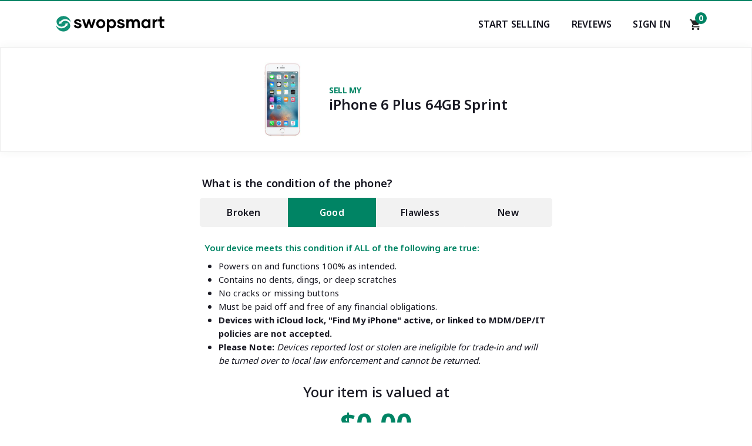

--- FILE ---
content_type: text/html; charset=UTF-8
request_url: https://www.swopsmart.com/sell-apple-iphone-6-plus-64-gb-sprint
body_size: 11905
content:
<!DOCTYPE html>
<html lang="en">
    <head>
            <title>Sell Apple iPhone 6 Plus 64GB Sprint | Cash for Apple iPhone 6 Plus 64GB Sprint</title>  
        
            <meta name="description" content="Sell your Apple iPhone 6 Plus 64GB Sprint to Swopsmart and get the Most Cash GUARANTEED! Instant Quote. Free Shipping. Top Rated Service."><meta name="msvalidate.01" content="700FC7D2305D3525F302131FFF533636" />
            <meta name="keywords" content="sell Apple iPhone 6 Plus 64GB Sprint, sell my Apple iPhone 6 Plus 64GB Sprint, sell used Apple iPhone 6 Plus 64GB Sprint, swopsmart Apple iPhone 6 Plus 64GB Sprint, sell iphone, sell ipad, sell samsung">
            <meta name="revisit-after" content="3 days">
        
          <!-- Facebook open graph tags -->
          <meta property="og:url" xml:lang="EN" content="//www.facebook.com/swopsmart">
            <meta property="og:type" content="website">
            <meta property="og:site_name" content="Swopsmart.com">
            <meta property="og:title" content="Sell Apple iPhone 6 Plus 64GB Sprint | Cash for Apple iPhone 6 Plus 64GB Sprint">
            <meta property="og:description" content="Sell your Apple iPhone 6 Plus 64GB Sprint to Swopsmart and get the Most Cash GUARANTEED! Instant Quote. Free Shipping. Top Rated Service.">
            <meta property="og:image" content="https://www.swopsmart.com/assets/front/images/ss-og-image.png">

        <!-- twitter summary card -->
            <meta name="twitter:card" content="summary" />
            <meta name="twitter:site" content="@swopsmart" />

        <!-- Favicon -->  
           <link rel="icon" type="image/png" sizes="16x16" href="https://www.swopsmart.com/assets/front/favicon/16x16.png">
            <link rel="icon" type="image/png" sizes="32x32" href="https://www.swopsmart.com/assets/front/favicon/32x32.png">
            <link rel="icon" type="image/png" sizes="192x192" href="https://www.swopsmart.com/assets/front/favicon/192x192.png">
            <link rel="apple-touch-icon" type="image/png" sizes="180x180" href="https://www.swopsmart.com/assets/front/favicon/180x180.png">
        
        <!-- for-mobile-apps -->
            <meta name="viewport" content="width=device-width, initial-scale=1">
            <meta http-equiv="Content-Type" content="text/html; charset=utf-8" />

        
        <!-- Custom ui styles -->
                    <link href="https://cdn.swopsmart.com/assets/front/css/main.min.1292021.css" rel="stylesheet" type="text/css" media="all" />
              

        <!-- Google analytics -->
            <script>
              (function(i,s,o,g,r,a,m){i['GoogleAnalyticsObject']=r;i[r]=i[r]||function(){
              (i[r].q=i[r].q||[]).push(arguments)},i[r].l=1*new Date();a=s.createElement(o),
              m=s.getElementsByTagName(o)[0];a.async=1;a.src=g;m.parentNode.insertBefore(a,m)
              })(window,document,'script','https://www.google-analytics.com/analytics.js','ga');
              ga('create', 'UA-79995837-1', 'auto');
              ga('send', 'pageview');
            </script>
         <!-- Google analytics ends -->


</head>	
<body>

<!--Skips direct to content-->    
<a href="#main-content" class="skip-main">Skip to main content</a>

<!-- Header begins-->
    <header class="global-nav">
        <div class="container">
            <div class="nav-wrapper">
                    <a href="/" class="logo-link"><img src="https://www.swopsmart.com/assets/front/images/ss-logo.svg" class="logo" alt="Swopsmart logo"/></a>
<!-- desktop navigation links-->
                <nav class="desktop">
   
                    <ul class="nav-links">
                   
                        <li ><a href="https://www.swopsmart.com/sell" aria-label="Start selling your electronics">Start Selling</a></li>   
                        <li><a href="https://www.swopsmart.com/reviews">Reviews</a></li>
                        <li>
                            <a href="https://www.swopsmart.com/sign-in">Sign In</a>                                
                           
                        
                        </li>
                    </ul>
                    <div class="nav-cart">
                        <!--Gets items in cart -->
                              
                        <a href="https://www.swopsmart.com/process/cart" aria-label="Shopping cart"><img src="https://cdn.swopsmart.com/assets/front/images/shopping_cart-24px.svg" alt="Shipping cart icon" />
                        <span class="cart-circle" aria-label="0 items in shopping cart">0</span></a>
                    
                        </div>
                </nav>
                    <input class="menu-btn mobile" type="checkbox" id="menu-btn">
                    <label class="menu-icon mobile" for="menu-btn"><span class="nav-icon mobile"></span></label>

<!--mobile navigation links-->
                <nav class="mobile">
                    <div class="top-nav">
                            <ul>
                                <li>
                             
                                    <a href="https://www.swopsmart.com/sign-in"><img src="https://cdn.swopsmart.com/assets/front/images/user.svg" alt="user icon" loading="lazy"> Sign In</a>          
                                </li>
                                <li class="m-nav-phone"><a href="tel:800-707-9043">(800)-707-9043</a></li>
                            </ul>
                        
                            
                            

                    </div>
                        <div class="bottom-nav">
                            <span>Sell your...</span>
                            <ul>
                                
                                <li><a href="https://www.swopsmart.com/sell/iphone" aria-label="Sell your iPhone" >iPhone</a></li>
                                <li><a href="https://www.swopsmart.com/sell/cell-phones/samsung" aria-label="Sell your Samsung">Samsung</a></li>
                                <li><a href="https://www.swopsmart.com/sell/cell-phones" aria-label="Sell your Tablet">Android</a></li>
                                <li><a href="https://www.swopsmart.com/sell/apple-products/headphones" aria-label="Sell your AirPods">AirPods</a></li>
                                <li><a href="https://www.swopsmart.com/sell/tablets" aria-label="Sell your Tablet">Tablet</a></li>
                                <li><a href="https://www.swopsmart.com/sell/ipad" aria-label="Sell your iPad">iPad</a></li>
                                <li><a href="https://www.swopsmart.com/sell" aria-label="Start selling your electronics" >Others</a></li>

                            </ul>
                        
                        </div>
                        
                </nav>

                <div class="nav-cart mobile">
                    <a href="https://www.swopsmart.com/process/cart"><img src="https://cdn.swopsmart.com/assets/front/images/shopping_cart-24px.svg" alt="Shipping cart icon" loading="lazy" />
                    <span class="cart-circle" aria-label="0 items in shopping card">0</span></a>
                
                    </div>
            </div>
        </div>

        
       

    
            
    </header>
<!-- Header ends-->
<main id="main-content">
        <section class="product-landing">
                                <div class="phone-box">
                            <picture>
                              <source srcset="https://cdn.swopsmart.com/assets/uploads/1475038806iphone6splus.webp" type="image/webp">
                              <source srcset="https://cdn.swopsmart.com/assets/uploads/1475038806iphone6splus.jpg" type="image/jpeg">
                              <img src="https://cdn.swopsmart.com/assets/uploads/1475038806iphone6splus.jpg" alt="Apple iPhone 6 Plus" />
                            </picture>
          
                <div class="product-name">
                    <h1><span>Sell My</span>
                    iPhone 6 Plus 64GB Sprint                </h1>
                </div>
                

            </div>

                <div class="tab-container">
         
                    <section class="tab-menu">
                        <p class="tab-header">What is the condition of the phone?</p>
                        <!-- Tab navigation -->
                        <div class="tab-menu-list">
                        <ul role="tab-list">
                            <li role="presentation">
                                <a class="broken" href="#tabs-link-1" role="tab" aria-selected="false">Broken</a>
                            </li>
                            <li role="presentation">
                                <a href="#tabs-link-2" role="tab" aria-selected="true">Good</a>
                            </li>
                            <li role="presentation">
                                <a href="#tabs-link-3" role="tab" aria-selected="false">Flawless</a>
                            </li>
                            <li role="presentation">
                                <a class="new" href="#tabs-link-4" role="tab" aria-selected="false">New</a>
                            </li>

                         
                            
                        </ul>
                       
                        </div>
                        <!-- Tab panel content -->
                        <div class="tab-content">
                        <section id="tabs-link-1" role="tabpanel" aria-hidden="true">
                           
                            <ul>
                                <span>Your device meets this condition if ANY of the following are true:</span>
                                <li>Does not power on</li>
                                <li>Cracked Screen or Body</li>
                                <li>Broken/Defective buttons or parts</li>
                                <li>Not clear for activation</li>
                                <li><b>Devices with iCloud lock, "Find My iPhone" active, or linked to MDM/DEP/IT policies are not accepted.</b></li>                                 <li><b>Please Note:</b><i> Devices reported lost or stolen are ineligible for trade-in and will be turned over to local law enforcement and cannot be returned.</i></li>
                                 <li><b>Please Note:</b><i> Devices missing critical components (LCD, digitizer, motherboard, or logic board) will be recycled and no payment will be issued.</i></li>
                            </ul>

                            <div class="offer-price-container">
                                <span>Your item is valued at</span>
                              
                                <p class="offer-price">
                                $3.00
                                </p>

                                <form action="process/cart" method="post">
                                    <input type="hidden" name="productcarrierid" value="193">
                                    <input type="hidden" name="productcondition" value="1">
                                    <input type="hidden" name="productofferprice" value="3"> 
                                    <button aria-label="Checkout" class="global--blue-btn">Sell this device</button> 
                                </form>   
                            </div>

                        </section>
                        <section id="tabs-link-2" role="tabpanel" aria-hidden="false">
                            
                                    <ul>
                                        <span>Your device meets this condition if ALL of the following are true:</span>
                                        <li>Powers on and functions 100% as intended.</li>
                                        <li>Contains no dents, dings, or deep scratches</li>
                                        <li>No cracks or missing buttons</li>
                                        <li>Must be paid off and free of any financial obligations.</li>
                                             <li><b>Devices with iCloud lock, "Find My iPhone" active, or linked to MDM/DEP/IT policies are not accepted.</b></li>                                <li><b>Please Note:</b><i> Devices reported lost or stolen are ineligible for trade-in and will be turned over to local law enforcement and cannot be returned.</i></li>
                                    </ul>
                                    <div class="offer-price-container">
                                        <span>Your item is valued at</span>
                                      
                                        <p class="offer-price">
                                            $0.00
                                        </p>


                                        <form action="process/cart" method="post">
                                            <input type="hidden" name="productcarrierid" value="193">
                                            <input type="hidden" name="productcondition" value="2">
                                            <input type="hidden" name="productofferprice" value="0">    
                                            <button aria-label="Checkout" class="global--blue-btn">Sell this device</button>
                                        </form>
                                    </div>
                        </section>
                        <section id="tabs-link-3" role="tabpanel" aria-hidden="true">
                            
                            <ul>
                                <span>Your device meets this condition if ALL of the following are true:</span>
                                <li>Powers on and functions 100% as intended.</li>
                                <li><b>Device looks brand new with zero signs of use</b></li>
                                <li>Must be paid off and free of any financial obligations.</li>
                                             <li><b>Devices with iCloud lock, "Find My iPhone" active, or linked to MDM/DEP/IT policies are not accepted.</b></li>                                <li><b>Please Note:</b><i> Devices reported lost or stolen are ineligible for trade-in and will be turned over to local law enforcement and cannot be returned.</i></li>
                                    </ul>
                            </ul>
                            <div class="offer-price-container">
                                <span>Your item is valued at</span>
                              
                                <p class="offer-price">

                                    $0.00
                                </p>
                                <form action="process/cart" method="post">
                                    <input type="hidden" name="productcarrierid" value="193">
                                    <input type="hidden" name="productcondition" value="3">
                                    <input type="hidden" name="productofferprice" value="0">
                                    <button aria-label="Checkout" class="global--blue-btn">Sell this device</button>
                                </form> 
                            </div>
                        </section>
                        <section id="tabs-link-4" role="tabpanel" aria-hidden="true">
                            <p style="background-color:#fff3cd; color:#b94a48; font-size:14px; font-weight:bold; border:1px solid #f0ad4e; padding:10px; border-radius:4px;">
                            <b>PLEASE NOTE:</b> To minimize fraud, payment for <span style="text-decoration:underline;">NEW</span> devices can <u>only</u> be made via <b>PayPal</b>.
                            </p>
                            <ul>
                                <span>Your device meets this condition if ALL of the following are true:</span>
                                <li><b>Device must be sealed inside original box</b></li>
                                <li>All original accessories must be included</li>
                                <li>Plastic film must be present</li>
                                <li>Must be paid off and free of any financial obligations.</li>
                                                        <li><b>Devices with iCloud lock, "Find My iPhone" active, or linked to MDM/DEP/IT policies are not accepted.</b></li>                                <li><b>Please Note:</b><i> Devices reported lost or stolen are ineligible for trade-in and will be turned over to local law enforcement and cannot be returned.</i></li>
                            </ul>
                            <div class="offer-price-container">
                                <span>Your item is valued at</span>
                              
                                <p class="offer-price">
                                                                        $0.00
                               </p>
                                <form action="process/cart" method="post">
                                    <input type="hidden" name="productcarrierid" value="193">
                                    <input type="hidden" name="productcondition" value="4">
                                    <input type="hidden" name="productofferprice" value="0"> 
                                    <button aria-label="Checkout" class="global--blue-btn">Sell this device</button>
                                </form>
                            </div>
                        </section>
                        
                    </section>

                  
                </div> <!--Tabs container ends-->
        </section>

        <!--Trust section-->

            <section class="trust white-bg padding-top-reset">
                <div class="container">
                    <h3 class="trust__sub-title global--sub-title">#1 Trusted Buyback Company</h3>
                    <h2 class="trust__sub-title global--main-title">Simply the Best...</h2>
                    
                    <div class="trust_badge-container">
                        
                    <a target="_blank" href="https://www.trustpilot.com/review/swopsmart.com" aria-label="Trust pilot reviews for Swopsmart"><img src="/assets/front/images/trustpilot.svg" alt="trustpilot badge" loading="lazy" /></a>
                                
                    <a target="_blank" href="https://www.bbb.org/us/ny/jackson-hts/profile/ecommerce/swopsmart-llc-0121-164617" aria-label="Better Business Bureau profile"><img src="/assets/front/images/bbb-badge-vertical.png" alt="Better business Bureau badge" loading="lazy" /></a>
                    <a target="_blank" href="https://www.shopperapproved.com/reviews/swopsmart.com/" aria-label="Shopper approved reviews for Swopsmart"><img src="/assets/front/images/shopperapproved.svg" alt="Shopperapproved badge" loading="lazy" /></a>


                    </div>
                </div>

            </section>
        <!--Trust section ends-->
                      
        <!--Accordion section-->
       
            <section class="faq gray-bg">
                <div class="container">
                    <h3 class="faq__sub-title global--sub-title center-text">FAQ<span style="text-transform: lowercase;">s</span></h3>
                    <h2 class="faq__sub-title global--main-title center-text">Popular Questions</h2>
                <div class="faq__container" style="background: #fafbfc;">
                <dl class="accordion">
        
                    <dt>How do I sell my iPhone 6 Plus 64GB Sprint?</dt>
                    <dd class="global--body-text">
                      <p>Selling your iPhone 6 Plus 64GB Sprint with Swopsmart's buyback program is fast and easy. <br><br>
        
                        <ol>
                            <li>Get a FREE instant valuation. No auctions or fees.</li>
                            <li>Pack your iPhone 6 Plus 64GB Sprint into a box and ship it for FREE.</li>
                            <li>Get paid the same day the phone is received at our warehouse. </li>
                         
                        </ol>
            
                        
                    </p>
                    </dd>
                    <dt>Why should I sell to Swopsmart?</dt>
                    <dd class="global--body-text">
                      <p>We are the fastest growing cell phone buyback company in the US with an A+ accreditation rating by the Better Business Bureau. Here are a few reasons why our customer's love us:<br><br>
                        <ul>
                            <li>We pay up to 33% more than carrier buyback programs for any used cell phones.</li>
                            <li>It’s completely FREE! No auctions, no fees, no hassle!</li>
                            <li>We’ll pay the same day your item arrives at our warehouse.</li>
                            <li>We remove all personal data from your device to Department of Defense standards so your security is never compromised.</li>
                         
                        </ul>
        
        
                      </p>
                      
                    </dd>

                    <dt>What happens after I ship?</dt>
                    <dd class="global--body-text">
                      <p>You can track the progress of your package using the tracking number on the label or via your account. Once we receive your package, it gets scanned into our system before day's end. This initiates our notification system which will keep you posted throughout the process via email and SMS (if selected). </p>
                    </dd>
                    
                
        
                    <dt>Does Swopsmart cover shipping fees?</dt>
                    <dd class="global--body-text">
                      <p>Shipping is 100% FREE. Our platform will automatically provide you a USPS pre-paid shipping label upon completion of your order.</p>
                    </dd>
                    
                    <dt>How do I get paid?</dt>
                    <dd class="global--body-text">
                      <p>We currently offer two methods of payment - Check or PayPal™. You'll be asked to indicate your preference during check out.<br><br>
                        Your payment will be sent the same day we receive and inspect your item(s).
                    </p>
        
        
                    </dd>
            
                    
                    
                    
               
                
                </dl>
            
                
            </div>
        </div><!--Container closing tags-->
              </section>
            
            
            
            <!-- JS -->
            <script>
                var ia = {
              aria: {},
              instances: []
            };
            
            (function() {
              "use strict";
            
              ia.aria.Accordion = function(el, index) {
                this.id = 'accordion-' + index;
                this.el = el;
                this.initialize();
              }
            
              ia.aria.Accordion.prototype = {
            
                tabs: [],
                panels: [],
            
                initialize: function() {
                  this.el.setAttribute('id', this.id);
                  this.el.setAttribute('role', 'tablist');
                  this.el.setAttribute('aria-multiselectable', 'true');
                  
                  this.panels = [].slice.call( this.el.getElementsByTagName('dd') );
                  
                  this.panels.map( function( panel, i ){
                    panel.setAttribute('id', this.id + "-panel-" + i);
                    panel.setAttribute('role', 'tabpanel');
                    panel.setAttribute('aria-labeledby', this.id + "-tab-" + i);
                    panel.setAttribute('aria-hidden', 'true');
                    panel.addEventListener( 'keydown', this.onPanelKeydown.bind(this), true ); 
                  }, this );
            
                  this.tabs = [].slice.call( this.el.getElementsByTagName('dt') );
                  this.tabs.map( function( tab, i ){
                    tab.setAttribute('role', 'tab');
                    tab.setAttribute('id', this.id + "-tab-" + i);
                    tab.setAttribute('aria-controls', this.id + "-panel-" + i);
                    tab.setAttribute('aria-expanded', false);
                    tab.setAttribute('aria-selected', false);
                    tab.setAttribute('tabindex', i === 0 ? '0' : '-1');
                    tab.addEventListener('click', this.onTabClick.bind(this));
                    tab.addEventListener('keydown', this.onTabKeydown.bind(this));
                  }, this );
                },
            
                getPanel: function(tab) {
                  return document.getElementById(tab.getAttribute('aria-controls'));
                },
            
                select: function(tab) {
                  this.deselectAll();
                  tab.setAttribute('aria-selected', 'true');
                  tab.setAttribute('tabindex', '0');
                  tab.focus();
                },
            
                deselectAll: function() {
                  this.tabs.map(function(tab, i){
                    tab.setAttribute('aria-selected', 'false');
                    tab.setAttribute('tabindex', '-1');
                  }, this );
                },
            
                show: function(tab) {
                  this.getPanel(tab).setAttribute('aria-hidden', 'false');
                  tab.setAttribute('aria-expanded', 'true');
                },
            
                hide: function(tab) {
                  this.getPanel(tab).setAttribute('aria-hidden', 'true');
                  tab.setAttribute('aria-expanded', 'false');
                },
            
                hideAll: function() {
                  this.tabs.map(function(tab){
                    this.hide(tab);
                  }, this);
                },
            
                getNextTab: function(tab) {
                  var next = tab.nextSibling;
                  if (next === null) {
                    return this.tabs[0];
                  } else if (next.tagName === 'DT') {
                    return next;
                  } else {
                    return this.getNextTab(next);
                  }
                },
            
                getPrevTab: function(tab) {
                  var next = tab.previousSibling;
                  if (next === null) {
                    return this.tabs[this.tabs.length - 1];
                  } else if (next.tagName === 'DT') {
                    return next;
                  } else {
                    return this.getPrevTab(next);
                  }
                },
            
                onTabClick: function(e) {
                  var showTab = e.target.getAttribute('aria-expanded') !== 'true';
                  this.hideAll();
                  if (showTab) {
                    this.show(e.target);
                  }
                },
            
                onTabKeydown: function(e) {
                  switch (e.which) {
                    case 13: // ENTER
                    case 32: // SPACE
                      e.preventDefault();
                      e.stopPropagation();
                      var showTab = e.target.getAttribute('aria-expanded') !== 'true';
                      this.hideAll();
                      if (showTab) {
                        this.show(e.target);
                      }
                      break;
                    case 37: // LEFT
                    case 38: // UP
                      e.preventDefault();
                      e.stopPropagation();
                      this.select(this.getPrevTab(e.target));
                      break;
                    case 39: // RIGHT
                    case 40: // DOWN
                      e.preventDefault();
                      e.stopPropagation();
                      this.select(this.getNextTab(e.target));
                      break;
                    case 35: // END
                      e.preventDefault();
                      e.stopPropagation();
                      this.select(this.tabs[this.tabs - 1]);
                      break;
                    case 36: // HOME
                      e.preventDefault();
                      e.stopPropagation();
                      this.select(this.tabs[0]);
                      break;
                  }
                },
            
                onPanelKeydown: function(e) {
                  if ( e.ctrlKey || e.metaKey ) {
                    switch (e.which) {
                      case 38: // UP
                        e.preventDefault();
                        e.stopPropagation();
                        if( e.currentTarget ){
                          this.select(this.getPrevTab(e.currentTarget)) ; 
                        }
                        break;
                      case 40: // PAGE DOWN
                        e.preventDefault();
                        e.stopPropagation();
                        if( e.currentTarget ){ 
                          this.select(this.getNextTab(e.currentTarget)) ; 
                        }
                        break;
                    }
                  }
                }
              };
            
              window.addEventListener('load', function() {
                var accordions = document.getElementsByClassName('accordion');
                for (var i = 0; i < accordions.length; i++) {
                  ia.instances[ia.instances.length] = new ia.aria.Accordion(accordions[i], i);
                }
              });
            })();
            </script>
            <!--JS END-->
            
            <!--Accordion section ends-->
     

    </section>
<!--Javascript for tabs-->
    <script>

        (function() {
           "use strict";
           
           var tabBtns = document.querySelectorAll("[role='tab']"),
               target,
               navSiblings,
               tabPanelSiblings,
               tabPanelShow;
        
           [].forEach.call(tabBtns, function(tabBtn) {
              tabBtn.addEventListener('click', function(e) {
                 e.preventDefault();
                 
                 //$(this)
                 target = e.target;
                 
                 //$(this).attr("aria-selected", "true");
                 target.setAttribute("aria-selected", true);
                 
                 //$(this).parent().siblings().children().attr("aria-selected", "false");
                 navSiblings = getSiblings(target.parentNode.parentNode.firstElementChild, target.parentNode);
                 [].forEach.call(navSiblings, function(navSibling) {
                    navSibling.firstElementChild.setAttribute("aria-selected", false);
                 });
                 
                 //var tabpanelShow = $(this).attr("href");
                 //$(tabpanelShow).attr("aria-hidden", "false");
                 tabPanelShow = target.getAttribute("href").substring(1);
                 tabPanelShow = document.getElementById(tabPanelShow);
                 tabPanelShow.setAttribute("aria-hidden", false);
                 
                 //$(tabpanelShow).siblings().attr("aria-hidden", "true");
                 tabPanelSiblings = getSiblings(tabPanelShow.parentNode.firstElementChild, tabPanelShow);
                 [].forEach.call(tabPanelSiblings, function(tabPanelSibling) {
                    tabPanelSibling.setAttribute("aria-hidden", true);
                 });
              });
           });
        }());
        
        //Jquery function siblings()
        function getSiblings( n, elem ) {
           var r = [];
           for ( ; n; n = n.nextSibling ) {
              if ( n.nodeType === 1 && n !== elem ) {
                 r.push( n );
              }
           }
           return r;
        }
                 </script>

                 <!--Javascript ends-->
              

    </main>

             <script type="application/ld+json">
                            {
                              "@context": "https://schema.org",
                              "@type": "BreadcrumbList",
                              "itemListElement": [{
                                "@type": "ListItem",
                                "position": 1,
                                "item": {
                                  "@id": "//www.swopsmart.com/",
                                  "name": "Home"
                                  }
                              },{
                                "@type": "ListItem",
                                "position": 2,
                                "item": {
                                  "@id": "//www.swopsmart.com/sell",
                                  "name": "Sell"
                                  }
                                },{
                                "@type": "ListItem",
                                "position": 3,
                                "item": {
                                  "@id": "//www.swopsmart.com/sell/iphone",
                                  "name": "iPhone"
                                  }
                              },{
                                "@type": "ListItem",
                                "position": 4,
                                "item": {
                                  "@id": "//www.swopsmart.com/sell/iphone/apple-iphone-6-plus",
                                  "name": "Apple iPhone 6 Plus"
                                  }
                              },{
                                "@type": "ListItem",
                                "position": 5,
                                "item": {
                                  "@id": "//www.swopsmart.com/sell/iphone/apple-iphone-6-plus/sprint",
                                  "name": "Sprint"
                                  }
                              },{
                                "@type": "ListItem",
                                "position": 6,
                                "item": {
                                  "@id": "//www.swopsmart.com/sell-apple-iphone-6-plus-64-gb-sprint",
                                  "name": "Apple iPhone 6 Plus 64GB Sprint"
                                  }
                              }]
                            }
            </script>
            
            
<script type="application/ld+json">
{
  "@context": "http://schema.org",
  "@type": "Product",
  "aggregateRating": {
    "@type": "AggregateRating",
    "ratingValue": "4.9",
    "reviewCount": "321"
  },
  "description": "Sell your Apple iPhone 6 Plus 64GB Sprint to Swopsmart and get the Most Cash GUARANTEED! Instant Quote. Free Shipping. Top Rated Service.",
  "name": "iPhone 6 Plus 64GB Sprint",
  "image": "https://www.swopsmart.com//assets/uploads/1475038806iphone6splus.jpg",
  "brand": "Apple",
  "sku": "01231930",
  "mpn": "091930",
  "offers": [
    {
      "@type": "Offer",
      "price": "0",
      "priceCurrency": "USD",
      "itemCondition": "https://schema.org/NewCondition",
      "availability": "https://schema.org/InStock",
      "description": "Trade-in offer for a new condition item",
      "seller": {
        "@type": "Organization",
        "name": "Swopsmart"
      }
    },
    {
      "@type": "Offer",
      "price": "0",
      "priceCurrency": "USD",
      "itemCondition": "https://schema.org/UsedCondition",
      "availability": "https://schema.org/InStock",
      "description": "Trade-in offer for a used condition item",
      "seller": {
        "@type": "Organization",
        "name": "Swopsmart"
      }
    },
    {
      "@type": "Offer",
      "price": "0",
      "priceCurrency": "USD",
      "itemCondition": "https://schema.org/RefurbishedCondition",
      "availability": "https://schema.org/InStock",
      "description": "Trade-in offer for a refurbished condition item",
      "seller": {
        "@type": "Organization",
        "name": "Swopsmart"
      }
    }
  ],
  "review": [
    {
      "@type": "Review",
      "author": "Beth",
      "datePublished": "2024-19-24",
      "description": "Easy all-around experience. Printed label dropped it at USPS. They sent me an email to confirm receipt and then later another email to confirm the payment they sent to my PayPal.",
      "name": "Beth",
      "reviewRating": {
        "@type": "Rating",
        "bestRating": "5",
        "ratingValue": "5",
        "worstRating": "1"
      }
    }
    ]
  }
</script><!--Footer begins-->
<footer>
        <div class="container">
            <div class="global-footer-top">

                <div class="subscribe">
                    <h3 class="subscribe__title footer--title">Subscribe</h3>
                  
                        <form class="subscribe__form" id="nlSubscribe" >
                            <input type="email" aria-label="Subscribe email" placeholder="Enter your email" class="nlEmail" required="">
                            <button type="submit">GO!</button>
                        </form>
                    
                    <p class="subscribe__form-text">Sign up to receive offers</p>
                   
                    <img src="/assets/front/images/ss-logo-white.svg" style="width: 100px;padding: 1.5rem 0;" class="subscribe__logo" alt="Swopsmart logo" />
                    
                    <p class="subscribe__say-hello">Say hello</p>
                    <a class="subscribe__contact" href="tel:800-707-9043">(800)-707-9043</a>
                    

                </div>
                <div class="pop-search">  
                    <h3 class="pop-search__title footer--title">POPULAR SEARCHES</h3>
                    <ul class="pop-search__list">
                        <li class="pop-search__item"><a href="https://www.swopsmart.com/sell/iphone">Sell iPhone</a></li>
                        <li class="pop-search__item"><a href="https://www.swopsmart.com/sell/ipad">Sell iPad</a></li>
                        <li class="pop-search__item"><a href="https://www.swopsmart.com/sell/ipod">Sell iPod</a></li>
                        <li class="pop-search__item"><a href="https://www.swopsmart.com/sell/tablets">Sell Tablet</a></li>
                        <li class="pop-search__item"><a href="https://www.swopsmart.com/sell/cell-phones/samsung">Sell Samsung</a></li>
                        <li class="pop-search__item"><a href="https://www.swopsmart.com/sell/cell-phones">Sell Cell Phone</a></li>
                        
                        
                        
                    </ul>


                </div>

                <div class="resources">
                    <h3 class="resources__title footer--title">Resources</h3>
                    <ul class="resources__list">
                        <li class="resources__item"><a href="https://www.swopsmart.com/check-esn">Check IMEI/ESN</a></li>
                        <li class="resources__item"><a href="https://www.swopsmart.com/check-verizon-esn">Check Verizon ESN</a></li>
                        <li class="resources__item"><a href="https://www.swopsmart.com/check-att-imei">Check AT&T IMEI</a></li>
                        <li class="resources__item"><a href="https://www.swopsmart.com/check-tmobile-imei">Check T-Mobile IMEI</a></li>
                        <li class="resources__item"><a href="https://www.swopsmart.com/check-cricket-imei">Check Cricket IMEI</a></li>
                        
                    </ul>

                </div>
                <div class="support">
                    <h3 class="support__title footer--title">Support</h3>
                    <ul class="support__list">
                        <li class="support__item"><a href="https://www.swopsmart.com/contact-us">Contact Us</a></li>
                        <li class="support__item"><a href="https://www.swopsmart.com/track-order">Track My Order</a></li>
                        <li class="support__item"><a href="https://www.swopsmart.com/support/faq">FAQs</a></li> 
                        <li class="support__item"><a href="https://www.swopsmart.com/blog">Blog</a></li> 
                    </ul>

                </div>
                <div class="about">
                    <h3 class="about__title footer--title">About SWOPSMART</h3>
                    <ul class="about__list">
                        <li class="about__item"><a href="https://www.swopsmart.com/about-us">About Us</a></li>
                        <li class="about__item"><a href="https://www.swopsmart.com/how-it-works">How it Works</a></li>
                        <li class="support__item"><a href="https://www.swopsmart.com/scholarship">Scholarship</a></li>
                        <li class="about__item"><a href="https://www.swopsmart.com/privacy">Privacy Policy</a></li>
                        <li class="about__item"><a href="https://www.swopsmart.com/terms-and-condition">Terms & Condition</a></li>
 
                    </ul>

                </div>
            </div>

 <!--Bottom part -- copyright and social-->          
             <div class="global-footer-bottom">
                <div class="copyright">
                    <ul class="copyright__list">
                        <li class="copyright__item">© 2020 Swopsmart, LLC. All rights reserved.</li>
                        <li class="copyright__item">Brands and Trademarks found on swopsmart.com are property of their respective owners.</li>
                    </ul>

                </div>
                <div class="social">
                    <ul class="social__list">

                        <li class="social__item"> <a href="https://www.youtube.com/c/Swopsmart"> <img src="[data-uri]" alt="youtube icon" /> </a> </li>

                        <li class="social__item"> <a href="https://www.twitter.com/swopsmart"> <img src="[data-uri]" alt="twitter icon" /> </a> </li>

                        <li class="social__item"> <a href="https://www.instagram.com/swopsmart"> <img src="[data-uri]" alt="instagram icon" /> </a> </li>
                        <li class="social__item"> <a href="https://www.facebook.com/swopsmart"> <img src="[data-uri]" alt="facebook icon" /> </a> </li>
                        

                    </ul>
                </div>
            </div>


        </div>

   

    </footer>
<!--Footer Ends-->
 <!--Subscribe modal--> 
      
 <div class="modal" id="subscribe">
    <div class="inner-modal">
        
        <span class="subscribe-response">Thanks!</span>
        <p>You have been added to our list</p>
        <button class="close" id="closeSubscribeModal"><img alt="close button" src="[data-uri]" /></button>
    </div>
</div>
<!--Subscribe modal ends--> 

</body>
</html>

<script>

document.getElementById("nlSubscribe").addEventListener("submit", submitSubscribe);

function submitSubscribe() {
    event.preventDefault();
    let userEmail = document.getElementsByClassName("nlEmail");
    userEmail = userEmail[0].value;
    
    
    //POST request
    var httpRequest = new XMLHttpRequest();
    httpRequest.onreadystatechange = function (data) {
       
        let response = httpRequest.response;
        response = JSON.parse(response);
        openModal();
    }
    httpRequest.open('POST', 'https://www.swopsmart.com/Front/subscribe', true);
    httpRequest.setRequestHeader('Content-Type', 'application/x-www-form-urlencoded');
    
    httpRequest.send('email=' + encodeURIComponent(userEmail))

}
        


</script>

<!--Subscribe javascript -->

<script>
  const  emailInput = document.querySelector(".nlEmail"),
  modal = document.querySelector("#subscribe"),
      closeButton = document.querySelector("#closeSubscribeModal");

// If there is a modal button, open the modal when it's clicked
// and close it if someone clicks the close button, or if they
// hit escape

  function openModal() {
    fadeIn(modal);
    closeButton.addEventListener("click", () => closeModal());
    document.onkeydown = (e) => {
    if (e.keyCode == 27) {
      // keyCode 27 is esc
      closeModal();
    }
  };

  };
  
  function closeModal() {
    emailInput.value = '';
    emailInput.blur();
    emailInput.style.outline = '2px solid #223260';      
    fadeOut(modal);

    
    
  };
  
  function fadeOut(element) {
    var opacity = 1;
    function decrease() {
      opacity -= 0.05;
      if (opacity <=0) {
        //complete
        element.style.opacity = 0;
        element.classList.remove('is-open'); 
        return true;
      }
      element.style.opacity = opacity;
      requestAnimationFrame(decrease);
    }
    decrease();
  };
  
  function fadeIn(element) {
    var opacity = 0;
    element.classList.add('is-open');
    function increase() {
      opacity += 0.05;
      if (opacity >=1) {
        //complete
        element.style.opacity = 1;
        return true;
      }
      element.style.opacity = opacity;
      requestAnimationFrame(increase);
    }
    increase();
  };



</script>

